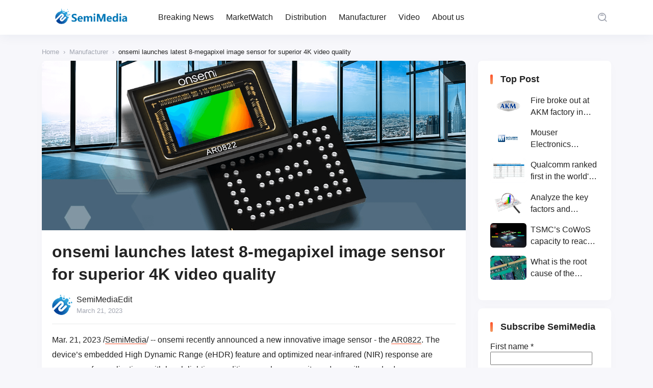

--- FILE ---
content_type: text/html; charset=UTF-8
request_url: https://www.semimedia.cc/14243.html
body_size: 14354
content:
<!DOCTYPE html>
<html lang="en-US">
<head>
    <meta http-equiv="X-UA-Compatible" content="IE=edge,chrome=1">
    <meta charset="UTF-8">
    <meta name="viewport" content="width=device-width, initial-scale=1.0, minimum-scale=1.0, maximum-scale=1.0, user-scalable=no, viewport-fit=cover" />
    <title>onsemi launches latest 8-megapixel image sensor for superior 4K video quality - SemiMedia</title>
<meta name='description' content='Mar. 21, 2023 /SemiMedia/ -- onsemi recently announced a new innovative image sensor - the AR0822. The device’s embedded High Dynamic Range (eHDR) feature and optimized near-infrared (NIR) response are necessary for applications with harsh lighting conditions, such as security and surveillance, body cameras, doorbell cameras and robotics. The sensor’s low-power architecture and Wake-on-Motion features [&hellip;]' />
<meta name='keywords' content='AR0822,electronic components news,Electronic components supplier,Electronic parts supplier' />

<meta name='robots' content='max-image-preview:large' />
<!-- Jetpack Site Verification Tags -->
<meta name="google-site-verification" content="BchrLOp1bUQGJAOeZQUSKil1clcr4yYbWPJ4N9kq6vI" />
<link rel='dns-prefetch' href='//www.googletagmanager.com' />
<link rel='dns-prefetch' href='//stats.wp.com' />
<link rel="alternate" type="application/rss+xml" title="SemiMedia &raquo; Feed" href="https://www.semimedia.cc/feed" />
<link rel="alternate" type="application/rss+xml" title="SemiMedia &raquo; Comments Feed" href="https://www.semimedia.cc/comments/feed" />
<link rel="alternate" type="application/rss+xml" title="SemiMedia &raquo; onsemi launches latest 8-megapixel image sensor for superior 4K video quality Comments Feed" href="https://www.semimedia.cc/14243.html/feed" />
<link rel='stylesheet' id='wp-block-library-css' href='https://www.semimedia.cc/wp-includes/css/dist/block-library/style.min.css?ver=6.6.1' type='text/css' media='all' />
<style id='classic-theme-styles-inline-css' type='text/css'>
/*! This file is auto-generated */
.wp-block-button__link{color:#fff;background-color:#32373c;border-radius:9999px;box-shadow:none;text-decoration:none;padding:calc(.667em + 2px) calc(1.333em + 2px);font-size:1.125em}.wp-block-file__button{background:#32373c;color:#fff;text-decoration:none}
</style>
<style id='global-styles-inline-css' type='text/css'>
:root{--wp--preset--aspect-ratio--square: 1;--wp--preset--aspect-ratio--4-3: 4/3;--wp--preset--aspect-ratio--3-4: 3/4;--wp--preset--aspect-ratio--3-2: 3/2;--wp--preset--aspect-ratio--2-3: 2/3;--wp--preset--aspect-ratio--16-9: 16/9;--wp--preset--aspect-ratio--9-16: 9/16;--wp--preset--color--black: #000000;--wp--preset--color--cyan-bluish-gray: #abb8c3;--wp--preset--color--white: #ffffff;--wp--preset--color--pale-pink: #f78da7;--wp--preset--color--vivid-red: #cf2e2e;--wp--preset--color--luminous-vivid-orange: #ff6900;--wp--preset--color--luminous-vivid-amber: #fcb900;--wp--preset--color--light-green-cyan: #7bdcb5;--wp--preset--color--vivid-green-cyan: #00d084;--wp--preset--color--pale-cyan-blue: #8ed1fc;--wp--preset--color--vivid-cyan-blue: #0693e3;--wp--preset--color--vivid-purple: #9b51e0;--wp--preset--gradient--vivid-cyan-blue-to-vivid-purple: linear-gradient(135deg,rgba(6,147,227,1) 0%,rgb(155,81,224) 100%);--wp--preset--gradient--light-green-cyan-to-vivid-green-cyan: linear-gradient(135deg,rgb(122,220,180) 0%,rgb(0,208,130) 100%);--wp--preset--gradient--luminous-vivid-amber-to-luminous-vivid-orange: linear-gradient(135deg,rgba(252,185,0,1) 0%,rgba(255,105,0,1) 100%);--wp--preset--gradient--luminous-vivid-orange-to-vivid-red: linear-gradient(135deg,rgba(255,105,0,1) 0%,rgb(207,46,46) 100%);--wp--preset--gradient--very-light-gray-to-cyan-bluish-gray: linear-gradient(135deg,rgb(238,238,238) 0%,rgb(169,184,195) 100%);--wp--preset--gradient--cool-to-warm-spectrum: linear-gradient(135deg,rgb(74,234,220) 0%,rgb(151,120,209) 20%,rgb(207,42,186) 40%,rgb(238,44,130) 60%,rgb(251,105,98) 80%,rgb(254,248,76) 100%);--wp--preset--gradient--blush-light-purple: linear-gradient(135deg,rgb(255,206,236) 0%,rgb(152,150,240) 100%);--wp--preset--gradient--blush-bordeaux: linear-gradient(135deg,rgb(254,205,165) 0%,rgb(254,45,45) 50%,rgb(107,0,62) 100%);--wp--preset--gradient--luminous-dusk: linear-gradient(135deg,rgb(255,203,112) 0%,rgb(199,81,192) 50%,rgb(65,88,208) 100%);--wp--preset--gradient--pale-ocean: linear-gradient(135deg,rgb(255,245,203) 0%,rgb(182,227,212) 50%,rgb(51,167,181) 100%);--wp--preset--gradient--electric-grass: linear-gradient(135deg,rgb(202,248,128) 0%,rgb(113,206,126) 100%);--wp--preset--gradient--midnight: linear-gradient(135deg,rgb(2,3,129) 0%,rgb(40,116,252) 100%);--wp--preset--font-size--small: 13px;--wp--preset--font-size--medium: 20px;--wp--preset--font-size--large: 36px;--wp--preset--font-size--x-large: 42px;--wp--preset--spacing--20: 0.44rem;--wp--preset--spacing--30: 0.67rem;--wp--preset--spacing--40: 1rem;--wp--preset--spacing--50: 1.5rem;--wp--preset--spacing--60: 2.25rem;--wp--preset--spacing--70: 3.38rem;--wp--preset--spacing--80: 5.06rem;--wp--preset--shadow--natural: 6px 6px 9px rgba(0, 0, 0, 0.2);--wp--preset--shadow--deep: 12px 12px 50px rgba(0, 0, 0, 0.4);--wp--preset--shadow--sharp: 6px 6px 0px rgba(0, 0, 0, 0.2);--wp--preset--shadow--outlined: 6px 6px 0px -3px rgba(255, 255, 255, 1), 6px 6px rgba(0, 0, 0, 1);--wp--preset--shadow--crisp: 6px 6px 0px rgba(0, 0, 0, 1);}:where(.is-layout-flex){gap: 0.5em;}:where(.is-layout-grid){gap: 0.5em;}body .is-layout-flex{display: flex;}.is-layout-flex{flex-wrap: wrap;align-items: center;}.is-layout-flex > :is(*, div){margin: 0;}body .is-layout-grid{display: grid;}.is-layout-grid > :is(*, div){margin: 0;}:where(.wp-block-columns.is-layout-flex){gap: 2em;}:where(.wp-block-columns.is-layout-grid){gap: 2em;}:where(.wp-block-post-template.is-layout-flex){gap: 1.25em;}:where(.wp-block-post-template.is-layout-grid){gap: 1.25em;}.has-black-color{color: var(--wp--preset--color--black) !important;}.has-cyan-bluish-gray-color{color: var(--wp--preset--color--cyan-bluish-gray) !important;}.has-white-color{color: var(--wp--preset--color--white) !important;}.has-pale-pink-color{color: var(--wp--preset--color--pale-pink) !important;}.has-vivid-red-color{color: var(--wp--preset--color--vivid-red) !important;}.has-luminous-vivid-orange-color{color: var(--wp--preset--color--luminous-vivid-orange) !important;}.has-luminous-vivid-amber-color{color: var(--wp--preset--color--luminous-vivid-amber) !important;}.has-light-green-cyan-color{color: var(--wp--preset--color--light-green-cyan) !important;}.has-vivid-green-cyan-color{color: var(--wp--preset--color--vivid-green-cyan) !important;}.has-pale-cyan-blue-color{color: var(--wp--preset--color--pale-cyan-blue) !important;}.has-vivid-cyan-blue-color{color: var(--wp--preset--color--vivid-cyan-blue) !important;}.has-vivid-purple-color{color: var(--wp--preset--color--vivid-purple) !important;}.has-black-background-color{background-color: var(--wp--preset--color--black) !important;}.has-cyan-bluish-gray-background-color{background-color: var(--wp--preset--color--cyan-bluish-gray) !important;}.has-white-background-color{background-color: var(--wp--preset--color--white) !important;}.has-pale-pink-background-color{background-color: var(--wp--preset--color--pale-pink) !important;}.has-vivid-red-background-color{background-color: var(--wp--preset--color--vivid-red) !important;}.has-luminous-vivid-orange-background-color{background-color: var(--wp--preset--color--luminous-vivid-orange) !important;}.has-luminous-vivid-amber-background-color{background-color: var(--wp--preset--color--luminous-vivid-amber) !important;}.has-light-green-cyan-background-color{background-color: var(--wp--preset--color--light-green-cyan) !important;}.has-vivid-green-cyan-background-color{background-color: var(--wp--preset--color--vivid-green-cyan) !important;}.has-pale-cyan-blue-background-color{background-color: var(--wp--preset--color--pale-cyan-blue) !important;}.has-vivid-cyan-blue-background-color{background-color: var(--wp--preset--color--vivid-cyan-blue) !important;}.has-vivid-purple-background-color{background-color: var(--wp--preset--color--vivid-purple) !important;}.has-black-border-color{border-color: var(--wp--preset--color--black) !important;}.has-cyan-bluish-gray-border-color{border-color: var(--wp--preset--color--cyan-bluish-gray) !important;}.has-white-border-color{border-color: var(--wp--preset--color--white) !important;}.has-pale-pink-border-color{border-color: var(--wp--preset--color--pale-pink) !important;}.has-vivid-red-border-color{border-color: var(--wp--preset--color--vivid-red) !important;}.has-luminous-vivid-orange-border-color{border-color: var(--wp--preset--color--luminous-vivid-orange) !important;}.has-luminous-vivid-amber-border-color{border-color: var(--wp--preset--color--luminous-vivid-amber) !important;}.has-light-green-cyan-border-color{border-color: var(--wp--preset--color--light-green-cyan) !important;}.has-vivid-green-cyan-border-color{border-color: var(--wp--preset--color--vivid-green-cyan) !important;}.has-pale-cyan-blue-border-color{border-color: var(--wp--preset--color--pale-cyan-blue) !important;}.has-vivid-cyan-blue-border-color{border-color: var(--wp--preset--color--vivid-cyan-blue) !important;}.has-vivid-purple-border-color{border-color: var(--wp--preset--color--vivid-purple) !important;}.has-vivid-cyan-blue-to-vivid-purple-gradient-background{background: var(--wp--preset--gradient--vivid-cyan-blue-to-vivid-purple) !important;}.has-light-green-cyan-to-vivid-green-cyan-gradient-background{background: var(--wp--preset--gradient--light-green-cyan-to-vivid-green-cyan) !important;}.has-luminous-vivid-amber-to-luminous-vivid-orange-gradient-background{background: var(--wp--preset--gradient--luminous-vivid-amber-to-luminous-vivid-orange) !important;}.has-luminous-vivid-orange-to-vivid-red-gradient-background{background: var(--wp--preset--gradient--luminous-vivid-orange-to-vivid-red) !important;}.has-very-light-gray-to-cyan-bluish-gray-gradient-background{background: var(--wp--preset--gradient--very-light-gray-to-cyan-bluish-gray) !important;}.has-cool-to-warm-spectrum-gradient-background{background: var(--wp--preset--gradient--cool-to-warm-spectrum) !important;}.has-blush-light-purple-gradient-background{background: var(--wp--preset--gradient--blush-light-purple) !important;}.has-blush-bordeaux-gradient-background{background: var(--wp--preset--gradient--blush-bordeaux) !important;}.has-luminous-dusk-gradient-background{background: var(--wp--preset--gradient--luminous-dusk) !important;}.has-pale-ocean-gradient-background{background: var(--wp--preset--gradient--pale-ocean) !important;}.has-electric-grass-gradient-background{background: var(--wp--preset--gradient--electric-grass) !important;}.has-midnight-gradient-background{background: var(--wp--preset--gradient--midnight) !important;}.has-small-font-size{font-size: var(--wp--preset--font-size--small) !important;}.has-medium-font-size{font-size: var(--wp--preset--font-size--medium) !important;}.has-large-font-size{font-size: var(--wp--preset--font-size--large) !important;}.has-x-large-font-size{font-size: var(--wp--preset--font-size--x-large) !important;}
:where(.wp-block-post-template.is-layout-flex){gap: 1.25em;}:where(.wp-block-post-template.is-layout-grid){gap: 1.25em;}
:where(.wp-block-columns.is-layout-flex){gap: 2em;}:where(.wp-block-columns.is-layout-grid){gap: 2em;}
:root :where(.wp-block-pullquote){font-size: 1.5em;line-height: 1.6;}
</style>
<link rel='stylesheet' id='jimu-lightgallery-css' href='https://www.semimedia.cc/wp-content/plugins/nicetheme-jimu/modules/base/assets/lightGallery/css/lightgallery.min.css?ver=0.8.3' type='text/css' media='all' />
<link rel='stylesheet' id='jimu-css' href='https://www.semimedia.cc/wp-content/plugins/nicetheme-jimu/modules/jimu.css?ver=0.8.3' type='text/css' media='all' />
<link rel='stylesheet' id='jimu-blocks-css' href='https://www.semimedia.cc/wp-content/plugins/nicetheme-jimu/modules/blocks.css?ver=0.8.3' type='text/css' media='all' />
<link rel='stylesheet' id='nicetheme-bootstrap-css' href='https://www.semimedia.cc/wp-content/themes/Cosy-5.2.3/plugins/bootstrap/bootstrap.min.css?ver=6.6.1' type='text/css' media='all' />
<link rel='stylesheet' id='nicetheme-iconfont-css' href='https://www.semimedia.cc/wp-content/themes/Cosy-5.2.3/plugins/iconfont/iconfont.css?ver=6.6.1' type='text/css' media='all' />
<link rel='stylesheet' id='nicetheme-animate-css' href='https://www.semimedia.cc/wp-content/themes/Cosy-5.2.3/css/animate.min.css?ver=6.6.1' type='text/css' media='all' />
<link rel='stylesheet' id='nicetheme-reset-css' href='https://www.semimedia.cc/wp-content/themes/Cosy-5.2.3/css/reset.css?ver=6.6.1' type='text/css' media='all' />
<link rel='stylesheet' id='nicetheme-style-css' href='https://www.semimedia.cc/wp-content/themes/Cosy-5.2.3/style.css?ver=6.6.1' type='text/css' media='all' />
<link rel='stylesheet' id='jetpack_css-css' href='https://www.semimedia.cc/wp-content/plugins/jetpack/css/jetpack.css?ver=13.7' type='text/css' media='all' />
<script type="text/javascript" id="jetpack_related-posts-js-extra">
/* <![CDATA[ */
var related_posts_js_options = {"post_heading":"h4"};
/* ]]> */
</script>
<script type="text/javascript" src="https://www.semimedia.cc/wp-content/plugins/jetpack/_inc/build/related-posts/related-posts.min.js?ver=20240116" id="jetpack_related-posts-js"></script>
<script type="text/javascript" id="jquery-core-js-extra">
/* <![CDATA[ */
var globals = {"ajax_url":"https:\/\/www.semimedia.cc\/wp-admin\/admin-ajax.php","url_theme":"https:\/\/www.semimedia.cc\/wp-content\/themes\/Cosy-5.2.3","site_url":"https:\/\/www.semimedia.cc","post_id":"14243","allow_switch_darkmode":"0","posts_per_page":"10","lang":"en_US"};
var __cosy__ = {"load_more":"Load more...","reached_the_end":"You've reached the end.","thank_you":"Thank you!","success":"Success!","cancelled":"Cancelled.","login":"Please log in."};
var toc = {"tag":"0"};
/* ]]> */
</script>
<script type="text/javascript" src="https://www.semimedia.cc/wp-includes/js/jquery/jquery.min.js?ver=3.7.1" id="jquery-core-js"></script>
<script type="text/javascript" src="https://www.semimedia.cc/wp-includes/js/jquery/jquery-migrate.min.js?ver=3.4.1" id="jquery-migrate-js"></script>

<!-- Google tag (gtag.js) snippet added by Site Kit -->

<!-- Google Analytics snippet added by Site Kit -->
<script type="text/javascript" src="https://www.googletagmanager.com/gtag/js?id=G-GL5MH0S669" id="google_gtagjs-js" async></script>
<script type="text/javascript" id="google_gtagjs-js-after">
/* <![CDATA[ */
window.dataLayer = window.dataLayer || [];function gtag(){dataLayer.push(arguments);}
gtag("set","linker",{"domains":["www.semimedia.cc"]});
gtag("js", new Date());
gtag("set", "developer_id.dZTNiMT", true);
gtag("config", "G-GL5MH0S669");
/* ]]> */
</script>

<!-- End Google tag (gtag.js) snippet added by Site Kit -->
<link rel="canonical" href="https://www.semimedia.cc/14243.html" />
<link rel="alternate" title="oEmbed (JSON)" type="application/json+oembed" href="https://www.semimedia.cc/wp-json/oembed/1.0/embed?url=https%3A%2F%2Fwww.semimedia.cc%2F14243.html" />
<link rel="alternate" title="oEmbed (XML)" type="text/xml+oembed" href="https://www.semimedia.cc/wp-json/oembed/1.0/embed?url=https%3A%2F%2Fwww.semimedia.cc%2F14243.html&#038;format=xml" />
<meta name="generator" content="Site Kit by Google 1.133.0" />	<style>img#wpstats{display:none}</style>
		
<!-- Jetpack Open Graph Tags -->
<meta property="og:type" content="article" />
<meta property="og:title" content="onsemi launches latest 8-megapixel image sensor for superior 4K video quality" />
<meta property="og:url" content="https://www.semimedia.cc/14243.html" />
<meta property="og:description" content="Mar. 21, 2023 /SemiMedia/ -- onsemi recently announced a new innovative image sensor - the AR0822. The device’s embedded High Dynamic Range (eHDR) feature and optimized near-infrared (NIR) response…" />
<meta property="article:published_time" content="2023-03-21T07:15:58+00:00" />
<meta property="article:modified_time" content="2023-03-21T07:16:10+00:00" />
<meta property="og:site_name" content="SemiMedia" />
<meta property="og:image" content="https://c.semimedia.cc/wp-content/uploads/2023/06/cropped-SLOGO.png" />
<meta property="og:image:width" content="512" />
<meta property="og:image:height" content="512" />
<meta property="og:image:alt" content="" />
<meta property="og:locale" content="en_US" />
<meta name="twitter:text:title" content="onsemi launches latest 8-megapixel image sensor for superior 4K video quality" />
<meta name="twitter:image" content="https://c.semimedia.cc/wp-content/uploads/2023/06/cropped-SLOGO-270x270.png" />
<meta name="twitter:card" content="summary" />

<!-- End Jetpack Open Graph Tags -->
<link rel="icon" href="https://c.semimedia.cc/wp-content/uploads/2023/06/cropped-SLOGO-32x32.png" sizes="32x32" />
<link rel="icon" href="https://c.semimedia.cc/wp-content/uploads/2023/06/cropped-SLOGO-192x192.png" sizes="192x192" />
<link rel="apple-touch-icon" href="https://c.semimedia.cc/wp-content/uploads/2023/06/cropped-SLOGO-180x180.png" />
<meta name="msapplication-TileImage" content="https://c.semimedia.cc/wp-content/uploads/2023/06/cropped-SLOGO-270x270.png" />
        </head>

<body class="post-template-default single single-post postid-14243 single-format-standard wp-embed-responsive">
    <header
        class="site-navbar navbar navbar-expand-xl ">
        <div class="container">
            <!-- / brand -->
                        <a href="https://www.semimedia.cc/" rel="home" class="navbar-brand">
                <img class="logo nc-no-lazy" src="https://c.semimedia.cc/wp-content/uploads/2023/06/SemiMedia-Logo-NEW.png" alt="SemiMedia" data-no-lazy="1">
                <img class="logo logo-night nc-no-lazy" src="https://c.semimedia.cc/wp-content/uploads/2023/06/SemiMedia-Logo-NEW.png" alt="SemiMedia" data-no-lazy="1">
            </a>
                                    <div class="collapse navbar-collapse">
                <ul class="navbar-site navbar-nav ms-lg-5 me-auto">
                    <li id="menu-item-16" class="menu-item menu-item-type-custom menu-item-object-custom menu-item-16"><a href="http://semimedia.cc/">Breaking News</a></li>
<li id="menu-item-153" class="menu-item menu-item-type-taxonomy menu-item-object-category menu-item-153"><a href="https://www.semimedia.cc/category/marketwatch">MarketWatch</a></li>
<li id="menu-item-134" class="menu-item menu-item-type-taxonomy menu-item-object-category menu-item-134"><a href="https://www.semimedia.cc/category/uncategorized">Distribution</a></li>
<li id="menu-item-135" class="menu-item menu-item-type-taxonomy menu-item-object-category current-post-ancestor current-menu-parent current-post-parent menu-item-135"><a href="https://www.semimedia.cc/category/manufacturer">Manufacturer</a></li>
<li id="menu-item-136" class="menu-item menu-item-type-taxonomy menu-item-object-category menu-item-136"><a href="https://www.semimedia.cc/category/video">Video</a></li>
<li id="menu-item-477" class="menu-item menu-item-type-post_type menu-item-object-page menu-item-477"><a href="https://www.semimedia.cc/about-us">About us</a></li>
                </ul>
            </div>
            <ul class="navbar-submenu d-flex flex-wrap flex-shrink-0 align-items-center ms-md-4">
                                                <li class="ms-2 ms-md-3">
                    <a href="javascript:" class="search-popup-trigger btn btn-link btn-icon btn-sm btn-rounded "
                        title="Search"><span><i class="iconfont icon-sousuo_search"></i></span></a>
                </li>
                                <li class="ms-2 ms-md-3 d-xl-none">
                    <a href="javascript:" id="aside-trigger" class="btn btn-link btn-icon btn-sm btn-rounded "><span><i
                                class="iconfont icon-hanbaotubiao_hamburger-button"></i></span></a>
                </li>
                
            </ul>
        </div>
    </header>        <main class="site-main py-3 py-md-4 h-v-75">
        <div class="container">
            <div class="breadcrumbs d-none d-md-block text-xs mb-2"><span itemprop="itemListElement"><a href="https://www.semimedia.cc/" itemprop="item" class="home"><span itemprop="name" class="text-muted">Home</span></a></span> <span class="sep text-muted mx-1">›</span> <span itemprop="itemListElement"><a href="https://www.semimedia.cc/category/manufacturer" itemprop="item"><span itemprop="name" class="text-muted">Manufacturer</span></a></span> <span class="sep text-muted mx-1">›</span> <span class="current">onsemi launches latest 8-megapixel image sensor for superior 4K video quality</span></div>            <div class="row justify-content-xl-center">
                <div class="post-wrapper col-12 col-xl-9">
                    <div class="post card">
                        <div class="sticky-actions">
    <ul>
                                            <li class="mb-4">
                <a href="#comments" class="btn btn-light btn-lg btn-rounded btn-icon" data-placement="left" title="Leave a comment">
                    <span>
                        <i class="iconfont icon-pinglun1"></i>
                    </span>
                    <small class="font-number icon-status status-right">
                        0                    </small>
                </a>
            </li>
                                    <li class="mb-4">
                <a href="javascript:;" data-id="14243" class="post-share-popup btn btn-light btn-lg btn-rounded btn-icon">
                    <span>
                        <i class="iconfont icon-fenxiang3_share-three"></i>
                    </span>
                </a>
            </li>
            
<template id="single-share-template">
    <div class="post-share-overlay block rounded">
        <div class="media media-21x9">
            <div class="media-content">
                <img src="https://c.semimedia.cc/wp-content/uploads/2023/03/2023032102.png" decoding="async">
                <div class="overlay-1"></div>
            </div>
            <div class="media-overlay">
                <div class="h3 text-center h-2x mx-auto ">
                    onsemi launches latest 8-megapixel image sensor for superior 4K video quality                </div>
            </div>
        </div>
    </div>
    <div class="post-share-channel text-center mt-4">
        <a href="javascript:;" data-clipboard-text="onsemi launches latest 8-megapixel image sensor for superior 4K video quality https://www.semimedia.cc/14243.html" class="copy-permalink btn btn-light btn-icon btn-md btn-rounded ">
            <span><i class="iconfont icon-fuzhi_copy-one"></i></span>
        </a>
                                                        <a href="https://www.facebook.com/sharer.php?u=https%3A%2F%2Fwww.semimedia.cc%2F14243.html" target="_blank" class="btn btn-light btn-icon btn-md btn-rounded ">
                    <span><i class="iconfont icon-facebook"></i></span>
                </a>
                <a href="https://twitter.com/intent/tweet?url=https%3A%2F%2Fwww.semimedia.cc%2F14243.html" target="_blank" class="btn btn-light btn-icon btn-md btn-rounded ">
                    <span><i class="iconfont icon-tuite_twitter"></i></span>
                </a>
                        </div>
    <script>
        $(document).ready(function () {
            var clipboard = new ClipboardJS('.copy-permalink');

            clipboard.on('success', function (e) {
                ncPopupTips(true, 'Copied!');
                e.clearSelection();
            });

            clipboard.on('error', function (e) {
                ncPopupTips(false, 'Copied Failed!');
            });
        })
    </script>
</template>                    </ul>
</div>                                                    <div class="post-poster">
                                <div class="media media-3x1">
                                    <div class="media-content" style="background-image:url('https://c.semimedia.cc/wp-content/uploads/2023/03/2023032102.png')"></div>
                                </div>
                            </div>
                                                <div class="card-body">
                                                                                    <h1 class="post-title font-title mb-3">
                                onsemi launches latest 8-megapixel image sensor for superior 4K video quality                            </h1>
                            <div class="post-meta d-flex justify-content-between align-items-center border-bottom border-light pb-3 mb-3">
    <a href="javascript:" class="author-popup d-flex align-items-center">
        <div class="flex-avatar me-2">
            <img alt='' src='https://c.semimedia.cc/wp-content/uploads/2023/06/cropped-SLOGO.png' srcset='https://c.semimedia.cc/wp-content/uploads/2023/06/cropped-SLOGO.png 2x' class='avatar avatar-40 photo' height='40' width='40' decoding='async'/>                    </div>
        <div class="">
            <div>
                SemiMediaEdit            </div>
            <div class="text-xs text-muted">
                March 21, 2023            </div>
        </div>
    </a>
</div>                            <div class="post-content">
            <div class="nc-light-gallery">
<p>Mar. 21, 2023 /<a rel="nofollow" href="http://www.semimedia.cc">SemiMedia</a>/ -- onsemi recently announced a new innovative image sensor - the <a target="_blank" href="https://www.semimedia.cc/tag/ar0822" title="View all posts in AR0822">AR0822</a>. The device’s embedded High Dynamic Range (eHDR) feature and optimized near-infrared (NIR) response are necessary for applications with harsh lighting conditions, such as security and surveillance, body cameras, doorbell cameras and robotics. The sensor’s low-power architecture and Wake-on-Motion features are designed to reduce system power significantly.</p>



<p>The <a target="_blank" href="https://www.semimedia.cc/tag/ar0822" title="View all posts in AR0822">AR0822</a> is an 8-megapixel (MP) stacked 1/1.8−inch (8.81mm diagonal) back-side illuminated (BSI) CMOS digital image sensor based upon a 2.0 µm pixel. It features an active−pixel array of 3840 (H) x 2160 (V) and is capable of 4K video at 60 frames-per-second (fps), capturing images in either linear or eHDR modes (120 dB) with a rolling-shutter readout.</p>



<p>“The <a target="_blank" href="https://www.semimedia.cc/tag/ar0822" title="View all posts in AR0822">AR0822</a> delivers industry-leading performance in low-light conditions while enabling our customers to achieve the 120 dB of eHDR they need with lower system power and cost,” said Ross Jatou, senior vice president and general manager, Intelligent Sensing Group, onsemi. “This combination creates a strong value proposition for our customers to meet market trends for more advanced imaging with energy-conscious solutions and longer battery life.”</p>



<p>One major challenge facing modern image sensors is the requirement to operate in uncontrolled light conditions. Specifically, scenes with a high dynamic range (HDR), meaning images with extraordinarily bright and dark regions. While many HDR techniques use multi-exposure outputs, sending up to three images with different exposures to the image signal processor (ISP) to be combined, this approach requires up to 3 times more system bandwidth and more expensive components, especially with higher resolutions. With embedded HDR functionality on the sensor, the <a target="_blank" href="https://www.semimedia.cc/tag/ar0822" title="View all posts in AR0822">AR0822</a> reduces system bandwidth and processor power while also delivering exceptional image quality through intelligent linearization with exposure combination that compensates for motion and flickering light sources.</p>



<p>To meet customer expectations for low-power operation and longer battery life for IoT applications, the <a target="_blank" href="https://www.semimedia.cc/tag/ar0822" title="View all posts in AR0822">AR0822</a> optimizes system power with dedicated features such as Wake-on-Motion. Most cameras save power by operating in lower power modes when there is inactivity and resume regular operation upon detecting motion. These systems generally need both the sensor and processor to operate to detect motion. However, the AR0822 can intelligently detect motion on the sensor using its Wake-on-Motion function, which allows the processor to enter a low-power standby mode until the sensor detects motion and triggers the processor to resume operating mode.</p>



<p>The AR0822 also offers enhanced NIR sensitivity and sophisticated camera functions such as binning/windowing. It is designed for rugged environments, offering an operating temperature range from minus 30 C to 85 C junction temperature.</p>



<p>For more information, please visit <a rel="nofollow" href="https://www.onsemi.com/products/sensors/image-sensors/ar0822">https://www.onsemi.com/products/sensors/image-sensors/ar0822</a>.</p>
</div>
<div id='jp-relatedposts' class='jp-relatedposts' >
	<h3 class="jp-relatedposts-headline"><em>Related</em></h3>
</div>        </div>                                <div class="ads-block mt-3 mt-md-4">
        <div class="d-none d-lg-block">
                            <script async src="https://pagead2.googlesyndication.com/pagead/js/adsbygoogle.js?client=ca-pub-2228289255776972"
     crossorigin="anonymous"></script>
<ins class="adsbygoogle"
     style="display:block"
     data-ad-format="autorelaxed"
     data-ad-client="ca-pub-2228289255776972"
     data-ad-slot="8969317745"></ins>
<script>
     (adsbygoogle = window.adsbygoogle || []).push({});
</script>                    </div>
        <div class="d-lg-none">
                                                </div>
    </div>
                            <div class="post-tags mt-3 mt-md-4"><span><i class="tag-icon"></i> <a href="https://www.semimedia.cc/tag/ar0822" rel="tag">AR0822</a></span><span><i class="tag-icon"></i> <a href="https://www.semimedia.cc/tag/electronic-components-news" rel="tag">electronic components news</a></span><span><i class="tag-icon"></i> <a href="https://www.semimedia.cc/tag/electronic-components-supplier" rel="tag">Electronic components supplier</a></span><span><i class="tag-icon"></i> <a href="https://www.semimedia.cc/tag/electronic-parts-supplier" rel="tag">Electronic parts supplier</a></span></div>                            
<div class="post-actions d-flex flex-wrap justify-content-center my-4 my-md-5">
            </div>                                                                <div class="post-next-prev mt-4">
        <div class="row g-3 list-grouped">
                                        <div class="col-12 col-md-6">
                    <div class="list-item list-overlay block rounded overlay-hover">
                        <div class="media media-3x1">
                            <div class="media-content" style="background-image: url('https://c.semimedia.cc/wp-content/uploads/2023/03/2023032101.png')">
                                <div class="overlay-1"></div>
                            </div>
                        </div>
                        <div class="list-content">
                            <div class="list-body ">
                                <div class="list-title font-title text-md text-white">
                                    <div class="h-2x">
                                        Kyocera AVX announces joining the Nordic Partner Program                                    </div>
                                </div>
                            </div>
                            <div class="list-footer text-xs text-muted">
                                Previous                            </div>
                        </div>
                        <a href="https://www.semimedia.cc/14240.html" class="list-goto" title="Kyocera AVX announces joining the Nordic Partner Program"></a>
                    </div>
                </div>
                                        <div class="col-12 col-md-6">
                    <div class="list-item list-overlay block rounded overlay-hover">
                        <div class="media media-3x1">
                            <div class="media-content" style="background-image: url('https://c.semimedia.cc/wp-content/uploads/2023/03/2023032201.jpg')">
                                <div class="overlay-1"></div>
                            </div>
                        </div>
                        <div class="list-content">
                            <div class="list-body ">
                                <div class="list-title font-title text-md text-white">
                                    <div class="h-2x">
                                        Tokyo Electronics to build a new semiconductor equipment factory in Japan                                    </div>
                                </div>
                            </div>
                            <div class="list-footer text-xs text-muted">
                                Next                            </div>
                        </div>
                        <a href="https://www.semimedia.cc/14246.html" class="list-goto" title="Tokyo Electronics to build a new semiconductor equipment factory in Japan"></a>
                    </div>
                </div>
                    </div>
    </div>
                        </div>
                    </div>
                        <div class="comments card mt-3 mt-md-4" id="comments">
        <div class="card-header">
            <h2 class="d-flex align-items-center font-title text-xl">
                <i class="fw-normal text-primary text-xl iconfont icon-pinglun1 me-1"></i>
                All Comments<small class="font-number fw-normal text-muted"> (0)</small>            </h2>
        </div>
        <div class="card-body">
            <div class="comment-respond">
                                    <div id="respond">
                        <form method="post" action="https://www.semimedia.cc/wp-comments-post.php" id="commentform" class="comment-form">
                            <div class="comment-avatar flex-avatar">
                                <img src="https://www.semimedia.cc/wp-content/themes/Cosy-5.2.3/images/default-avatar.png" class="avatar">                            </div>
                            <div class="comment-inner">
                                                                                                    <div class="comment-input">
                                        <div class="mb-3">
                                            <input id="author" class="form-control" placeholder="Nickname" name="author" type="text" value="" required="required">
                                        </div>
                                                                                    <div class="mb-3">
                                                <input id="email" class="form-control" placeholder="Email" name="email" type="email" value="">
                                            </div>
                                                                                                                    </div>
                                                                <div class="mb-3">
                                    <textarea id="comment" name="comment" class="form-control " rows="3"></textarea>
                                </div>
                                <div class="row g-2 g-md-3 justify-content-md-end">
                                    <div class="col-12 col-md-4 col-lg-3 col-xxl-2 order-2 order-md-1" id="cancel-comment-reply-link" style="display: none">
                                        <a href="javascript:;" class="btn btn-light btn-block" rel="nofollow">
                                            Back                                        </a>
                                    </div>
                                    <div class="col-12 col-md-4 col-lg-3 col-xxl-2 order-1 order-md-2">
                                        <input name="submit" type="submit" id="submit" class="btn btn-dark btn-block" value="Submit">
                                        <input type='hidden' name='comment_post_ID' value='14243' id='comment_post_ID' />
<input type='hidden' name='comment_parent' id='comment_parent' value='0' />
                                    </div>
                                </div>

                            </div>
                        </form>
                    </div>
                            </div>
            <div class="error-card py-5"><div class="error-empty text-muted text-64 mx-auto">
                <i class="iconfont icon-hezi_box"></i></div><div class="text-muted mt-3 mt-md-4">No Comment.</div></div>            <!-- .comment-list -->
                    </div>
    </div>
<!-- #comments -->                </div>
                
<div class="site-sidebar d-none d-xl-block col-xl-3">
		<div id="recommended_posts-3" class="widget card widget_recommended_posts"><h2 class="widget-title text-lg">Top Post</h2>		<div class="list-grid">
								<div class="list-item ">
						<div class="media media-3x2 col-4 me-2 me-xxl-3">
							<div class="media-content">
								<img src="" data-src="https://c.semimedia.cc/wp-content/uploads/2020/10/2020102801.jpg" class="lazy" decoding="async" loading="lazy">
							</div>
						</div>
						<div class="list-content">
							<div class="list-title">
								<div class="h-2x">
									Fire broke out at AKM factory in Japan								</div>
							</div>
						</div>
						<a href="https://www.semimedia.cc/8523.html" title="Fire broke out at AKM factory in Japan" target="_blank" class="list-goto"></a>
					</div>
										<div class="list-item ">
						<div class="media media-3x2 col-4 me-2 me-xxl-3">
							<div class="media-content">
								<img src="" data-src="https://c.semimedia.cc/wp-content/uploads/2019/12/20191205164943.jpg" class="lazy" decoding="async" loading="lazy">
							</div>
						</div>
						<div class="list-content">
							<div class="list-title">
								<div class="h-2x">
									Mouser Electronics expands to the Philippines with local customer service center								</div>
							</div>
						</div>
						<a href="https://www.semimedia.cc/6056.html" title="Mouser Electronics expands to the Philippines with local customer service center" target="_blank" class="list-goto"></a>
					</div>
										<div class="list-item ">
						<div class="media media-3x2 col-4 me-2 me-xxl-3">
							<div class="media-content">
								<img src="" data-src="https://c.semimedia.cc/wp-content/uploads/2020/06/20200612181227.png" class="lazy" decoding="async" loading="lazy">
							</div>
						</div>
						<div class="list-content">
							<div class="list-title">
								<div class="h-2x">
									Qualcomm ranked first in the world's top ten IC design companies								</div>
							</div>
						</div>
						<a href="https://www.semimedia.cc/7559.html" title="Qualcomm ranked first in the world's top ten IC design companies" target="_blank" class="list-goto"></a>
					</div>
										<div class="list-item ">
						<div class="media media-3x2 col-4 me-2 me-xxl-3">
							<div class="media-content">
								<img src="" data-src="https://c.semimedia.cc/wp-content/uploads/2018/07/20180705144833.jpg" class="lazy" decoding="async" loading="lazy">
							</div>
						</div>
						<div class="list-content">
							<div class="list-title">
								<div class="h-2x">
									Analyze the key factors and prospects of electronic components shortage from the perspective of wafer industry								</div>
							</div>
						</div>
						<a href="https://www.semimedia.cc/1934.html" title="Analyze the key factors and prospects of electronic components shortage from the perspective of wafer industry" target="_blank" class="list-goto"></a>
					</div>
										<div class="list-item ">
						<div class="media media-3x2 col-4 me-2 me-xxl-3">
							<div class="media-content">
								<img src="" data-src="https://c.semimedia.cc/wp-content/uploads/2025/02/2025020601.jpg" class="lazy" decoding="async" loading="lazy">
							</div>
						</div>
						<div class="list-content">
							<div class="list-title">
								<div class="h-2x">
									TSMC’s CoWoS capacity to reach 75,000 wafers/month by end-2025								</div>
							</div>
						</div>
						<a href="https://www.semimedia.cc/18495.html" title="TSMC’s CoWoS capacity to reach 75,000 wafers/month by end-2025" target="_blank" class="list-goto"></a>
					</div>
										<div class="list-item ">
						<div class="media media-3x2 col-4 me-2 me-xxl-3">
							<div class="media-content">
								<img src="" data-src="https://c.semimedia.cc/wp-content/uploads/2019/06/20190627151136.jpg" class="lazy" decoding="async" loading="lazy">
							</div>
						</div>
						<div class="list-content">
							<div class="list-title">
								<div class="h-2x">
									What is the root cause of the decline of the Japanese semiconductor industry?								</div>
							</div>
						</div>
						<a href="https://www.semimedia.cc/5008.html" title="What is the root cause of the decline of the Japanese semiconductor industry?" target="_blank" class="list-goto"></a>
					</div>
							</div>

		</div>      <div id="mailpoet_form-6" class="widget card widget_mailpoet_form">
  
      <h2 class="widget-title text-lg">Subscribe SemiMedia</h2>
  
  <div class="
    mailpoet_form_popup_overlay
      "></div>
  <div
    id="mailpoet_form_1"
    class="
      mailpoet_form
      mailpoet_form_widget
      mailpoet_form_position_
      mailpoet_form_animation_
    "
      >

    <style type="text/css">
     #mailpoet_form_1 .mailpoet_form {  }
#mailpoet_form_1 .mailpoet_column_with_background { padding: 10px; }
#mailpoet_form_1 .mailpoet_form_column:not(:first-child) { margin-left: 20px; }
#mailpoet_form_1 .mailpoet_paragraph { line-height: 20px; margin-bottom: 20px; }
#mailpoet_form_1 .mailpoet_segment_label, #mailpoet_form_1 .mailpoet_text_label, #mailpoet_form_1 .mailpoet_textarea_label, #mailpoet_form_1 .mailpoet_select_label, #mailpoet_form_1 .mailpoet_radio_label, #mailpoet_form_1 .mailpoet_checkbox_label, #mailpoet_form_1 .mailpoet_list_label, #mailpoet_form_1 .mailpoet_date_label { display: block; font-weight: normal; }
#mailpoet_form_1 .mailpoet_text, #mailpoet_form_1 .mailpoet_textarea, #mailpoet_form_1 .mailpoet_select, #mailpoet_form_1 .mailpoet_date_month, #mailpoet_form_1 .mailpoet_date_day, #mailpoet_form_1 .mailpoet_date_year, #mailpoet_form_1 .mailpoet_date { display: block; }
#mailpoet_form_1 .mailpoet_text, #mailpoet_form_1 .mailpoet_textarea { width: 200px; }
#mailpoet_form_1 .mailpoet_checkbox {  }
#mailpoet_form_1 .mailpoet_submit {  }
#mailpoet_form_1 .mailpoet_divider {  }
#mailpoet_form_1 .mailpoet_message {  }
#mailpoet_form_1 .mailpoet_form_loading { width: 30px; text-align: center; line-height: normal; }
#mailpoet_form_1 .mailpoet_form_loading > span { width: 5px; height: 5px; background-color: #5b5b5b; }#mailpoet_form_1{;}#mailpoet_form_1 .mailpoet_message {margin: 0; padding: 0 20px;}#mailpoet_form_1 .mailpoet_paragraph.last {margin-bottom: 0} @media (max-width: 500px) {#mailpoet_form_1 {background-image: none;}} @media (min-width: 500px) {#mailpoet_form_1 .last .mailpoet_paragraph:last-child {margin-bottom: 0}}  @media (max-width: 500px) {#mailpoet_form_1 .mailpoet_form_column:last-child .mailpoet_paragraph:last-child {margin-bottom: 0}} 
    </style>

    <form
      target="_self"
      method="post"
      action="https://www.semimedia.cc/wp-admin/admin-post.php?action=mailpoet_subscription_form"
      class="mailpoet_form mailpoet_form_form mailpoet_form_widget"
      novalidate
      data-delay=""
      data-exit-intent-enabled=""
      data-font-family=""
      data-cookie-expiration-time=""
    >
      <input type="hidden" name="data[form_id]" value="1" />
      <input type="hidden" name="token" value="3843a1afbc" />
      <input type="hidden" name="api_version" value="v1" />
      <input type="hidden" name="endpoint" value="subscribers" />
      <input type="hidden" name="mailpoet_method" value="subscribe" />

      <label class="mailpoet_hp_email_label" style="display: none !important;">Please leave this field empty<input type="email" name="data[email]"/></label><div class="mailpoet_paragraph"><label for="form_first_name_1" class="mailpoet_text_label"  data-automation-id="form_first_name_label" >First name <span class="mailpoet_required">*</span></label><input type="text" autocomplete="given-name" class="mailpoet_text" id="form_first_name_1" name="data[form_field_ODliYTM1OWM3ZTU1X2ZpcnN0X25hbWU=]" title="First name" value="" data-automation-id="form_first_name" data-parsley-names='[&quot;Please specify a valid name.&quot;,&quot;Addresses in names are not permitted, please add your name instead.&quot;]' data-parsley-required="true" data-parsley-errors-container=".mailpoet_error_first_name_" data-parsley-required-message="This field is required."/></div>
<div class="mailpoet_paragraph"><label for="form_last_name_1" class="mailpoet_text_label"  data-automation-id="form_last_name_label" >Last name <span class="mailpoet_required">*</span></label><input type="text" autocomplete="family-name" class="mailpoet_text" id="form_last_name_1" name="data[form_field_MjBlYTIzY2I1ZjE1X2xhc3RfbmFtZQ==]" title="Last name" value="" data-automation-id="form_last_name" data-parsley-names='[&quot;Please specify a valid name.&quot;,&quot;Addresses in names are not permitted, please add your name instead.&quot;]' data-parsley-required="true" data-parsley-errors-container=".mailpoet_error_last_name_" data-parsley-required-message="This field is required."/></div>
<div class="mailpoet_paragraph"><label for="form_email_1" class="mailpoet_text_label"  data-automation-id="form_email_label" >Email <span class="mailpoet_required">*</span></label><input type="email" autocomplete="email" class="mailpoet_text" id="form_email_1" name="data[form_field_ZGZjMjc0YTVlMWQwX2VtYWls]" title="Email" value="" data-automation-id="form_email" data-parsley-required="true" data-parsley-minlength="6" data-parsley-maxlength="150" data-parsley-type-message="This value should be a valid email." data-parsley-errors-container=".mailpoet_error_email_" data-parsley-required-message="This field is required."/></div>
<div class="mailpoet_paragraph"><input type="submit" class="mailpoet_submit" value="Subscribe!" data-automation-id="subscribe-submit-button" style="border-color:transparent;" /><span class="mailpoet_form_loading"><span class="mailpoet_bounce1"></span><span class="mailpoet_bounce2"></span><span class="mailpoet_bounce3"></span></span></div>

      <div class="mailpoet_message">
        <p class="mailpoet_validate_success"
                style="display:none;"
                >Please check your E-mail to confirm the subscribtion.
        </p>
        <p class="mailpoet_validate_error"
                style="display:none;"
                >        </p>
      </div>
    </form>

      </div>

      </div>
  </div>            </div>
        </div>
    </main>
                <div class="post-related bg-light py-3 py-md-4">
            <div class="container">
                <h2 class="font-title d-flex align-items-center text-xl mb-3"><i class="fw-normal text-xl text-primary iconfont icon-mofabang_magic-wand me-1"></i>
                    Related posts                </h2>
                <div class="row g-2 g-md-3 list-grouped">
                                                                    <div class="col-6 col-md-3">
                            <div class="list-item block overlay-hover">
                                <div class="media media-3x2">
                                    <a href="https://www.semimedia.cc/20545.html" class="media-content" title="TDK rolls out ModCap UHP DC link capacitors for SiC-based high-power inverters">
                                        <img src="" data-src="https://c.semimedia.cc/wp-content/uploads/2026/01/2026011603.jpg" alt="TDK rolls out ModCap UHP DC link capacitors for SiC-based high-power inverters" class="lazy" decoding="async" loading="lazy">
                                        <div class="overlay"></div>
                                    </a>
                                                                                                                                                                                </div>
                                <div class="list-content">
                                    <div class="list-body">
                                        <h2 class="list-title font-title text-md"><a href="https://www.semimedia.cc/20545.html" title="TDK rolls out ModCap UHP DC link capacitors for SiC-based high-power inverters" class="h-2x">
                                                TDK rolls out ModCap UHP DC link capacitors for SiC-based high-power inverters                                            </a></h2>
                                    </div>
                                    <div class="list-footer font-number d-flex align-items-center justify-content-between text-xs text-muted mt-2 mt-md-3">
                                            <div>
        January 16, 2026    </div>
<div class="d-flex align-items-center flex-shrink-0">
                <span class="d-none d-lg-none align-items-center ms-2 ms-md-3">
            <i class="text-md iconfont icon-pinglun1 me-1"></i>
            0        </span>
        </div>                                    </div>
                                </div>
                            </div>
                        </div>
                                                                    <div class="col-6 col-md-3">
                            <div class="list-item block overlay-hover">
                                <div class="media media-3x2">
                                    <a href="https://www.semimedia.cc/20543.html" class="media-content" title="8-inch wafer foundry capacity tightens in 2026 as utilization rises">
                                        <img src="" data-src="https://c.semimedia.cc/wp-content/uploads/2026/01/2026011604.jpg" alt="8-inch wafer foundry capacity tightens in 2026 as utilization rises" class="lazy" decoding="async" loading="lazy">
                                        <div class="overlay"></div>
                                    </a>
                                                                                                                                                                                </div>
                                <div class="list-content">
                                    <div class="list-body">
                                        <h2 class="list-title font-title text-md"><a href="https://www.semimedia.cc/20543.html" title="8-inch wafer foundry capacity tightens in 2026 as utilization rises" class="h-2x">
                                                8-inch wafer foundry capacity tightens in 2026 as utilization rises                                            </a></h2>
                                    </div>
                                    <div class="list-footer font-number d-flex align-items-center justify-content-between text-xs text-muted mt-2 mt-md-3">
                                            <div>
        January 16, 2026    </div>
<div class="d-flex align-items-center flex-shrink-0">
                <span class="d-none d-lg-none align-items-center ms-2 ms-md-3">
            <i class="text-md iconfont icon-pinglun1 me-1"></i>
            0        </span>
        </div>                                    </div>
                                </div>
                            </div>
                        </div>
                                                                    <div class="col-6 col-md-3">
                            <div class="list-item block overlay-hover">
                                <div class="media media-3x2">
                                    <a href="https://www.semimedia.cc/20540.html" class="media-content" title="2025 semiconductor revenue reaches $793 billion as AI demand accelerates">
                                        <img src="" data-src="https://c.semimedia.cc/wp-content/uploads/2026/01/2026011601.jpg" alt="2025 semiconductor revenue reaches $793 billion as AI demand accelerates" class="lazy" decoding="async" loading="lazy">
                                        <div class="overlay"></div>
                                    </a>
                                                                                                                                                                                </div>
                                <div class="list-content">
                                    <div class="list-body">
                                        <h2 class="list-title font-title text-md"><a href="https://www.semimedia.cc/20540.html" title="2025 semiconductor revenue reaches $793 billion as AI demand accelerates" class="h-2x">
                                                2025 semiconductor revenue reaches $793 billion as AI demand accelerates                                            </a></h2>
                                    </div>
                                    <div class="list-footer font-number d-flex align-items-center justify-content-between text-xs text-muted mt-2 mt-md-3">
                                            <div>
        January 16, 2026    </div>
<div class="d-flex align-items-center flex-shrink-0">
                <span class="d-none d-lg-none align-items-center ms-2 ms-md-3">
            <i class="text-md iconfont icon-pinglun1 me-1"></i>
            0        </span>
        </div>                                    </div>
                                </div>
                            </div>
                        </div>
                                                                    <div class="col-6 col-md-3">
                            <div class="list-item block overlay-hover">
                                <div class="media media-3x2">
                                    <a href="https://www.semimedia.cc/20538.html" class="media-content" title="South Korea pushes SiC and GaN power chips in foundry drive">
                                        <img src="" data-src="https://c.semimedia.cc/wp-content/uploads/2026/01/2026011503.png" alt="South Korea pushes SiC and GaN power chips in foundry drive" class="lazy" decoding="async" loading="lazy">
                                        <div class="overlay"></div>
                                    </a>
                                                                                                                                                                                </div>
                                <div class="list-content">
                                    <div class="list-body">
                                        <h2 class="list-title font-title text-md"><a href="https://www.semimedia.cc/20538.html" title="South Korea pushes SiC and GaN power chips in foundry drive" class="h-2x">
                                                South Korea pushes SiC and GaN power chips in foundry drive                                            </a></h2>
                                    </div>
                                    <div class="list-footer font-number d-flex align-items-center justify-content-between text-xs text-muted mt-2 mt-md-3">
                                            <div>
        January 15, 2026    </div>
<div class="d-flex align-items-center flex-shrink-0">
                <span class="d-none d-lg-none align-items-center ms-2 ms-md-3">
            <i class="text-md iconfont icon-pinglun1 me-1"></i>
            0        </span>
        </div>                                    </div>
                                </div>
                            </div>
                        </div>
                                    </div>
            </div>
        </div>
            
		<div class="post-fixed-dock">
		<div class="dock-inner">
							<a href="#comments">
					<i class="text-xl lh-1 iconfont icon-pinglun1"></i>
									</a>
						<a href="javascript:" class="like-toggle " data-action="like" data-id="14243">
								<i class="text-xl iconfont icon-xihuan_like"></i>
							</a>
			
			<a href="javascript:;" class="post-share-popup" data-id="14243">
				<i class="text-xl lh-1 iconfont icon-fenxiang3_share-three"></i>
			</a>
		</div>
	</div>
<footer class="site-footer text-center py-4 py-md-5">
    <div class="container">
        <div class="footer-widget-social justify-content-center">
            
        </div>
        <div class="footer-copyright text-muted text-xs mt-3 mt-md-4">
            <div class="my-1">Copyright © 2017-2026 <a href="https://www.semimedia.cc" title="SemiMedia" rel="home">SemiMedia</a>. Designed by <a href="https://www.nicetheme.cn" title="nicetheme奈思主题-资深的原创WordPress主题开发团队" target="_blank">nicetheme</a>.</div><div class="my-1"></div>        </div>
    </div>
</footer>
<div class="aside-overlay"></div>
<aside class="aside-mobile bg-white">
    <div class="aside-inner">
        <div class="aside-action text-end p-3">
                        <a href="javascript:;" class="btn btn-link btn-icon btn-sm btn-rounded btn-sm btn-sidebar-action" id="aside-mobile-close"><span><i class="iconfont icon-guanbi_close"></i></span></a>
        </div>
        <ul class="aside-menu">
            <li><a href="/wp-admin/nav-menus.php">Please set up your first menu at [Admin -> Appearance -> Menus]</a></li>        </ul>
    </div>
</aside>    
<div class="search-popup">
    <div class="search-popup-content bg-white rounded">
        <form method="get" role="search" id="searchform" class="search-popup-form" action="https://www.semimedia.cc/">
            <input type="text" name="s" id="s" class="search-popup-input form-control form-control-lg" placeholder="Please enter search keywords" required>
        </form>
                    <ul class="search-popup-tags mt-3 mt-md-4 pt-0 pt-md-2">
                                                        <li><a href="https://www.semimedia.cc/tag/electronic-components-news" target="_blank" class="btn btn-light btn-sm hot">
                            electronic components news                        </a></li>
                                                        <li><a href="https://www.semimedia.cc/tag/electronic-components-supplier" target="_blank" class="btn btn-light btn-sm hot">
                            Electronic components supplier                        </a></li>
                                                        <li><a href="https://www.semimedia.cc/tag/electronic-parts-supplier" target="_blank" class="btn btn-light btn-sm hot">
                            Electronic parts supplier                        </a></li>
                                                        <li><a href="https://www.semimedia.cc/tag/infineon" target="_blank" class="btn btn-light btn-sm hot">
                            Infineon                        </a></li>
                                                        <li><a href="https://www.semimedia.cc/tag/electronic-component-news" target="_blank" class="btn btn-light btn-sm hot">
                            Electronic component news                        </a></li>
                                                        <li><a href="https://www.semimedia.cc/tag/renesas" target="_blank" class="btn btn-light btn-sm hot">
                            Renesas                        </a></li>
                                                        <li><a href="https://www.semimedia.cc/tag/vishay" target="_blank" class="btn btn-light btn-sm hot">
                            Vishay                        </a></li>
                                                        <li><a href="https://www.semimedia.cc/tag/stmicroelectronics" target="_blank" class="btn btn-light btn-sm hot">
                            STMicroelectronics                        </a></li>
                                                        <li><a href="https://www.semimedia.cc/tag/nxp" target="_blank" class="btn btn-light btn-sm hot">
                            NXP                        </a></li>
                                                        <li><a href="https://www.semimedia.cc/tag/tdk" target="_blank" class="btn btn-light btn-sm hot">
                            TDK                        </a></li>
                            </ul>
                <a href="javascript:" class="search-popup-close"></a>
    </div> <!-- search-popup-container -->
</div> <!-- search-popup --><div id="author-popup-wrap">
    <div class="author-info-block">
        <div class="media media-2x1 bg-dark-gradient">
            <div class="bg-effect bg-dark-gradient bg-author"></div>
            <div class="bg-effect bg-poster" style="background-image:url('')">
            </div>
        </div>
        <div class="author-info-body text-center">
            <div class="flex-avatar w-96">
                <img alt='' src='https://c.semimedia.cc/wp-content/uploads/2023/06/cropped-SLOGO.png' srcset='https://c.semimedia.cc/wp-content/uploads/2023/06/cropped-SLOGO.png 2x' class='avatar avatar-96 photo nc-no-lazy' height='96' width='96' loading='lazy' decoding='async'/>                            </div>
            <div class="mb-4">
                <h3 class="font-title text-dark text-lg">
                    SemiMediaEdit                </h3>
                <div class="text-secondary text-sm mt-2"><span class="h-2x">
                        Administrator                    </span>
                </div>
            </div>

            
        </div>
        <a href="https://www.semimedia.cc/author/semimediaedit" target="_blank" class="author-info-link"></a>
    </div>
</div>    <div class="fixed-to-top">
        <a id="back-to-top" href="javascript:" class="btn btn-secondary btn-icon btn-lg ">
            <span class="icon-stack">
                <i class="iconfont icon-qudingbu_to-top"></i>
            </span>
        </a>
    </div>
<link rel='stylesheet' id='mailpoet_public-css' href='https://www.semimedia.cc/wp-content/plugins/mailpoet/assets/dist/css/mailpoet-public.438bfe36.css?ver=6.6.1' type='text/css' media='all' />
<script type="text/javascript" src="https://www.semimedia.cc/wp-content/plugins/nicetheme-jimu/modules/base/assets/lightGallery/js/lightgallery-all.min.js?ver=0.8.3" id="jimu-lightgallery-js"></script>
<script type="text/javascript" src="https://www.semimedia.cc/wp-content/plugins/nicetheme-jimu/modules/base/assets/lightGallery/js/lightgallery-load.min.js?ver=0.8.3" id="jimu-lightgallery-load-js"></script>
<script type="text/javascript" src="https://www.semimedia.cc/wp-content/plugins/nicetheme-jimu/modules/jimu.js?ver=0.8.3" id="jimu-js"></script>
<script type="text/javascript" src="https://www.semimedia.cc/wp-content/themes/Cosy-5.2.3/js/ajax-comment.js?ver=5.2.3" id="nicetheme-ajax-comments-js"></script>
<script type="text/javascript" src="https://www.semimedia.cc/wp-content/themes/Cosy-5.2.3/plugins/clipboard/clipboard.min.js?ver=5.2.3" id="nicetheme-clipboard-js"></script>
<script type="text/javascript" src="https://www.semimedia.cc/wp-content/themes/Cosy-5.2.3/plugins/vanilla-lazyload/lazyload.min.js?ver=5.2.3" id="nicetheme-lazyload-js"></script>
<script type="text/javascript" src="https://www.semimedia.cc/wp-content/themes/Cosy-5.2.3/js/nicetheme.js?ver=5.2.3" id="nicetheme-main-js"></script>
<script type="text/javascript" src="https://stats.wp.com/e-202603.js" id="jetpack-stats-js" data-wp-strategy="defer"></script>
<script type="text/javascript" id="jetpack-stats-js-after">
/* <![CDATA[ */
_stq = window._stq || [];
_stq.push([ "view", JSON.parse("{\"v\":\"ext\",\"blog\":\"147319436\",\"post\":\"14243\",\"tz\":\"8\",\"srv\":\"www.semimedia.cc\",\"j\":\"1:13.7\"}") ]);
_stq.push([ "clickTrackerInit", "147319436", "14243" ]);
/* ]]> */
</script>
<script type="text/javascript" id="mailpoet_public-js-extra">
/* <![CDATA[ */
var MailPoetForm = {"ajax_url":"https:\/\/www.semimedia.cc\/wp-admin\/admin-ajax.php","is_rtl":"","ajax_common_error_message":"An error has happened while performing a request, please try again later."};
/* ]]> */
</script>
<script type="text/javascript" src="https://www.semimedia.cc/wp-content/plugins/mailpoet/assets/dist/js/public.js?ver=5.0.1" id="mailpoet_public-js" defer="defer" data-wp-strategy="defer"></script>
</body>

</html>

--- FILE ---
content_type: text/html; charset=utf-8
request_url: https://www.google.com/recaptcha/api2/aframe
body_size: 257
content:
<!DOCTYPE HTML><html><head><meta http-equiv="content-type" content="text/html; charset=UTF-8"></head><body><script nonce="FaCDOK-asRKqn8sc0fHbVA">/** Anti-fraud and anti-abuse applications only. See google.com/recaptcha */ try{var clients={'sodar':'https://pagead2.googlesyndication.com/pagead/sodar?'};window.addEventListener("message",function(a){try{if(a.source===window.parent){var b=JSON.parse(a.data);var c=clients[b['id']];if(c){var d=document.createElement('img');d.src=c+b['params']+'&rc='+(localStorage.getItem("rc::a")?sessionStorage.getItem("rc::b"):"");window.document.body.appendChild(d);sessionStorage.setItem("rc::e",parseInt(sessionStorage.getItem("rc::e")||0)+1);localStorage.setItem("rc::h",'1768640221597');}}}catch(b){}});window.parent.postMessage("_grecaptcha_ready", "*");}catch(b){}</script></body></html>